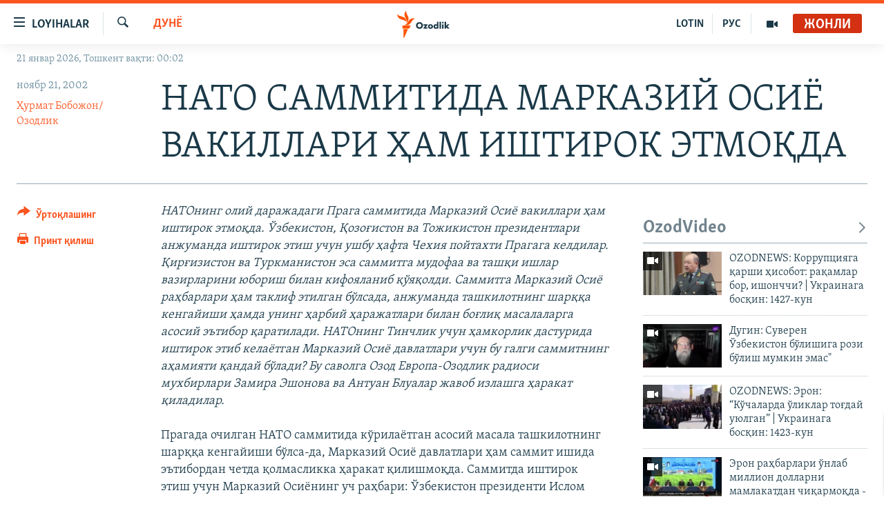

--- FILE ---
content_type: text/html; charset=utf-8
request_url: https://www.ozodlik.org/a/1297048.html
body_size: 16006
content:

<!DOCTYPE html>
<html lang="uz" dir="ltr" class="no-js">
<head>
<link href="/Content/responsive/RFE/uz-UZ-Cyrl/RFE-uz-UZ-Cyrl.css?&amp;av=0.0.0.0&amp;cb=370" rel="stylesheet"/>
<script src="https://tags.ozodlik.org/rferl-pangea/prod/utag.sync.js"></script> <script type='text/javascript' src='https://www.youtube.com/iframe_api' async></script>
<link rel="manifest" href="/manifest.json">
<script type="text/javascript">
//a general 'js' detection, must be on top level in <head>, due to CSS performance
document.documentElement.className = "js";
var cacheBuster = "370";
var appBaseUrl = "/";
var imgEnhancerBreakpoints = [0, 144, 256, 408, 650, 1023, 1597];
var isLoggingEnabled = false;
var isPreviewPage = false;
var isLivePreviewPage = false;
if (!isPreviewPage) {
window.RFE = window.RFE || {};
window.RFE.cacheEnabledByParam = window.location.href.indexOf('nocache=1') === -1;
const url = new URL(window.location.href);
const params = new URLSearchParams(url.search);
// Remove the 'nocache' parameter
params.delete('nocache');
// Update the URL without the 'nocache' parameter
url.search = params.toString();
window.history.replaceState(null, '', url.toString());
} else {
window.addEventListener('load', function() {
const links = window.document.links;
for (let i = 0; i < links.length; i++) {
links[i].href = '#';
links[i].target = '_self';
}
})
}
var pwaEnabled = false;
var swCacheDisabled;
</script>
<meta charset="utf-8" />
<title>НАТО САММИТИДА МАРКАЗИЙ ОСИЁ ВАКИЛЛАРИ ҲАМ ИШТИРОК ЭТМОҚДА</title>
<meta name="description" content="НАТОнинг олий даражадаги Прага саммитида Марказий Осиё вакиллари ҳам иштирок этмоқда. Ўзбекистон, Қозоғистон ва Тожикистон президентлари анжуманда иштирок этиш учун ушбу ҳафта Чехия пойтахти Прагага келдилар. Қирғизистон ва Туркманистон эса саммитга мудофаа ва ташқи ишлар вазирларини юбориш..." />
<meta name="keywords" content="Дунë" />
<meta name="viewport" content="width=device-width, initial-scale=1.0" />
<meta http-equiv="X-UA-Compatible" content="IE=edge" />
<meta name="robots" content="max-image-preview:large"><meta property="fb:pages" content="88521376958" /> <meta name="yandex-verification" content="bbef39b0b5e9b883" />
<link href="https://www.ozodlik.org/a/1297048.html" rel="canonical" />
<meta name="apple-mobile-web-app-title" content="Озодлик" />
<meta name="apple-mobile-web-app-status-bar-style" content="black" />
<meta name="apple-itunes-app" content="app-id=1390569678, app-argument=//1297048.ltr" />
<meta property="fb:admins" content="#" />
<meta content="НАТО САММИТИДА МАРКАЗИЙ ОСИЁ ВАКИЛЛАРИ ҲАМ ИШТИРОК ЭТМОҚДА" property="og:title" />
<meta content="НАТОнинг олий даражадаги Прага саммитида Марказий Осиё вакиллари ҳам иштирок этмоқда. Ўзбекистон, Қозоғистон ва Тожикистон президентлари анжуманда иштирок этиш учун ушбу ҳафта Чехия пойтахти Прагага келдилар. Қирғизистон ва Туркманистон эса саммитга мудофаа ва ташқи ишлар вазирларини юбориш..." property="og:description" />
<meta content="article" property="og:type" />
<meta content="https://www.ozodlik.org/a/1297048.html" property="og:url" />
<meta content="Озодлик радиоси" property="og:site_name" />
<meta content="https://www.facebook.com/ozodlikradiosi" property="article:publisher" />
<meta content="https://www.ozodlik.org/Content/responsive/RFE/uz-UZ-Cyrl/img/top_logo_news.png" property="og:image" />
<meta content="1200" property="og:image:width" />
<meta content="675" property="og:image:height" />
<meta content="Сайт логоси" property="og:image:alt" />
<meta content="568280086670706" property="fb:app_id" />
<meta content="Ҳурмат Бобожон/Озодлик" name="Author" />
<meta content="summary_large_image" name="twitter:card" />
<meta content="@ozodlik" name="twitter:site" />
<meta content="https://www.ozodlik.org/Content/responsive/RFE/uz-UZ-Cyrl/img/top_logo_news.png" name="twitter:image" />
<meta content="НАТО САММИТИДА МАРКАЗИЙ ОСИЁ ВАКИЛЛАРИ ҲАМ ИШТИРОК ЭТМОҚДА" name="twitter:title" />
<meta content="НАТОнинг олий даражадаги Прага саммитида Марказий Осиё вакиллари ҳам иштирок этмоқда. Ўзбекистон, Қозоғистон ва Тожикистон президентлари анжуманда иштирок этиш учун ушбу ҳафта Чехия пойтахти Прагага келдилар. Қирғизистон ва Туркманистон эса саммитга мудофаа ва ташқи ишлар вазирларини юбориш..." name="twitter:description" />
<link rel="amphtml" href="https://www.ozodlik.org/amp/1297048.html" />
<script type="application/ld+json">{"articleSection":"Дун\u0026#235;","isAccessibleForFree":true,"headline":"НАТО САММИТИДА МАРКАЗИЙ ОСИЁ ВАКИЛЛАРИ ҲАМ ИШТИРОК ЭТМОҚДА","inLanguage":"uz-UZ-Cyrl","keywords":"Дунë","author":{"@type":"Person","url":"https://www.ozodlik.org/author/ҳурмат-бобожон-озодлик/jrbpp","description":"тел: +420 2 2112 3387\r\n mobile:+420 605 562 270 (шошилинч хабарлар)\r\n twitter: khurmatb\r\n skype: khurmatskype\r\n facebook:Khurmat Babadjanov","image":{"@type":"ImageObject","url":"https://gdb.rferl.org/40066de7-2d16-4e07-be32-b1fd9283270a.jpg"},"name":"Ҳурмат Бобожон/Озодлик"},"datePublished":"2002-11-21 17:56:00Z","dateModified":"2008-10-08 12:07:54Z","publisher":{"logo":{"width":512,"height":220,"@type":"ImageObject","url":"https://www.ozodlik.org/Content/responsive/RFE/uz-UZ-Cyrl/img/logo.png"},"@type":"NewsMediaOrganization","url":"https://www.ozodlik.org","sameAs":["https://www.youtube.com/user/Ozodlikradiosi","https://t.me/ozodlikkanali","http://www.facebook.com/ozodlikradiosi","https://www.instagram.com/ozodlikradiosi/","","https://whatsapp.com/channel/0029VaRV39qB4hdN2ux7XN2E","https://twitter.com/ozodlik"],"name":"Озодлик радиоси","alternateName":"Ozodlik Radiosi"},"@context":"https://schema.org","@type":"NewsArticle","mainEntityOfPage":"https://www.ozodlik.org/a/1297048.html","url":"https://www.ozodlik.org/a/1297048.html","description":"НАТОнинг олий даражадаги Прага саммитида Марказий Осиё вакиллари ҳам иштирок этмоқда. Ўзбекистон, Қозоғистон ва Тожикистон президентлари анжуманда иштирок этиш учун ушбу ҳафта Чехия пойтахти Прагага келдилар. Қирғизистон ва Туркманистон эса саммитга мудофаа ва ташқи ишлар вазирларини юбориш...","image":{"width":1080,"height":608,"@type":"ImageObject","url":"https://gdb.rferl.org/00000000-0000-0000-0000-000000000000_w1080_h608.gif"},"name":"НАТО САММИТИДА МАРКАЗИЙ ОСИЁ ВАКИЛЛАРИ ҲАМ ИШТИРОК ЭТМОҚДА"}</script>
<script src="/Scripts/responsive/infographics.b?v=dVbZ-Cza7s4UoO3BqYSZdbxQZVF4BOLP5EfYDs4kqEo1&amp;av=0.0.0.0&amp;cb=370"></script>
<script src="/Scripts/responsive/loader.b?v=Q26XNwrL6vJYKjqFQRDnx01Lk2pi1mRsuLEaVKMsvpA1&amp;av=0.0.0.0&amp;cb=370"></script>
<link rel="icon" type="image/svg+xml" href="/Content/responsive/RFE/img/webApp/favicon.svg" />
<link rel="alternate icon" href="/Content/responsive/RFE/img/webApp/favicon.ico" />
<link rel="mask-icon" color="#ea6903" href="/Content/responsive/RFE/img/webApp/favicon_safari.svg" />
<link rel="apple-touch-icon" sizes="152x152" href="/Content/responsive/RFE/img/webApp/ico-152x152.png" />
<link rel="apple-touch-icon" sizes="144x144" href="/Content/responsive/RFE/img/webApp/ico-144x144.png" />
<link rel="apple-touch-icon" sizes="114x114" href="/Content/responsive/RFE/img/webApp/ico-114x114.png" />
<link rel="apple-touch-icon" sizes="72x72" href="/Content/responsive/RFE/img/webApp/ico-72x72.png" />
<link rel="apple-touch-icon-precomposed" href="/Content/responsive/RFE/img/webApp/ico-57x57.png" />
<link rel="icon" sizes="192x192" href="/Content/responsive/RFE/img/webApp/ico-192x192.png" />
<link rel="icon" sizes="128x128" href="/Content/responsive/RFE/img/webApp/ico-128x128.png" />
<meta name="msapplication-TileColor" content="#ffffff" />
<meta name="msapplication-TileImage" content="/Content/responsive/RFE/img/webApp/ico-144x144.png" />
<link rel="preload" href="/Content/responsive/fonts/Skolar-Lt_LatnCyrl_v2.4.woff" type="font/woff" as="font" crossorigin="anonymous" />
<link rel="alternate" type="application/rss+xml" title="RFE/RL - Top Stories [RSS]" href="/api/" />
<link rel="sitemap" type="application/rss+xml" href="/sitemap.xml" />
</head>
<body class=" nav-no-loaded cc_theme pg-article print-lay-article js-category-to-nav nojs-images date-time-enabled">
<script type="text/javascript" >
var analyticsData = {url:"https://www.ozodlik.org/a/1297048.html",property_id:"425",article_uid:"1297048",page_title:"НАТО САММИТИДА МАРКАЗИЙ ОСИЁ ВАКИЛЛАРИ ҲАМ ИШТИРОК ЭТМОҚДА",page_type:"article",content_type:"article",subcontent_type:"article",last_modified:"2008-10-08 12:07:54Z",pub_datetime:"2002-11-21 17:56:00Z",pub_year:"2002",pub_month:"11",pub_day:"21",pub_hour:"17",pub_weekday:"Thursday",section:"дунë",english_section:"uz-world",byline:"Ҳурмат Бобожон/Озодлик",categories:"uz-world",domain:"www.ozodlik.org",language:"Uzbek - Cyrillic",language_service:"RFERL Uzbek",platform:"web",copied:"no",copied_article:"",copied_title:"",runs_js:"Yes",cms_release:"8.44.0.0.370",enviro_type:"prod",slug:"",entity:"RFE",short_language_service:"UZB",platform_short:"W",page_name:"НАТО САММИТИДА МАРКАЗИЙ ОСИЁ ВАКИЛЛАРИ ҲАМ ИШТИРОК ЭТМОҚДА"};
</script>
<noscript><iframe src="https://www.googletagmanager.com/ns.html?id=GTM-WXZBPZ" height="0" width="0" style="display:none;visibility:hidden"></iframe></noscript><script type="text/javascript" data-cookiecategory="analytics">
var gtmEventObject = Object.assign({}, analyticsData, {event: 'page_meta_ready'});window.dataLayer = window.dataLayer || [];window.dataLayer.push(gtmEventObject);
if (top.location === self.location) { //if not inside of an IFrame
var renderGtm = "true";
if (renderGtm === "true") {
(function(w,d,s,l,i){w[l]=w[l]||[];w[l].push({'gtm.start':new Date().getTime(),event:'gtm.js'});var f=d.getElementsByTagName(s)[0],j=d.createElement(s),dl=l!='dataLayer'?'&l='+l:'';j.async=true;j.src='//www.googletagmanager.com/gtm.js?id='+i+dl;f.parentNode.insertBefore(j,f);})(window,document,'script','dataLayer','GTM-WXZBPZ');
}
}
</script>
<!--Analytics tag js version start-->
<script type="text/javascript" data-cookiecategory="analytics">
var utag_data = Object.assign({}, analyticsData, {});
if(typeof(TealiumTagFrom)==='function' && typeof(TealiumTagSearchKeyword)==='function') {
var utag_from=TealiumTagFrom();var utag_searchKeyword=TealiumTagSearchKeyword();
if(utag_searchKeyword!=null && utag_searchKeyword!=='' && utag_data["search_keyword"]==null) utag_data["search_keyword"]=utag_searchKeyword;if(utag_from!=null && utag_from!=='') utag_data["from"]=TealiumTagFrom();}
if(window.top!== window.self&&utag_data.page_type==="snippet"){utag_data.page_type = 'iframe';}
try{if(window.top!==window.self&&window.self.location.hostname===window.top.location.hostname){utag_data.platform = 'self-embed';utag_data.platform_short = 'se';}}catch(e){if(window.top!==window.self&&window.self.location.search.includes("platformType=self-embed")){utag_data.platform = 'cross-promo';utag_data.platform_short = 'cp';}}
(function(a,b,c,d){ a="https://tags.ozodlik.org/rferl-pangea/prod/utag.js"; b=document;c="script";d=b.createElement(c);d.src=a;d.type="text/java"+c;d.async=true; a=b.getElementsByTagName(c)[0];a.parentNode.insertBefore(d,a); })();
</script>
<!--Analytics tag js version end-->
<!-- Analytics tag management NoScript -->
<noscript>
<img style="position: absolute; border: none;" src="https://ssc.ozodlik.org/b/ss/bbgprod,bbgentityrferl/1/G.4--NS/1878437483?pageName=rfe%3auzb%3aw%3aarticle%3a%d0%9d%d0%90%d0%a2%d0%9e%20%d0%a1%d0%90%d0%9c%d0%9c%d0%98%d0%a2%d0%98%d0%94%d0%90%20%d0%9c%d0%90%d0%a0%d0%9a%d0%90%d0%97%d0%98%d0%99%20%d0%9e%d0%a1%d0%98%d0%81%20%d0%92%d0%90%d0%9a%d0%98%d0%9b%d0%9b%d0%90%d0%a0%d0%98%20%d2%b2%d0%90%d0%9c%20%d0%98%d0%a8%d0%a2%d0%98%d0%a0%d0%9e%d0%9a%20%d0%ad%d0%a2%d0%9c%d0%9e%d2%9a%d0%94%d0%90&amp;c6=%d0%9d%d0%90%d0%a2%d0%9e%20%d0%a1%d0%90%d0%9c%d0%9c%d0%98%d0%a2%d0%98%d0%94%d0%90%20%d0%9c%d0%90%d0%a0%d0%9a%d0%90%d0%97%d0%98%d0%99%20%d0%9e%d0%a1%d0%98%d0%81%20%d0%92%d0%90%d0%9a%d0%98%d0%9b%d0%9b%d0%90%d0%a0%d0%98%20%d2%b2%d0%90%d0%9c%20%d0%98%d0%a8%d0%a2%d0%98%d0%a0%d0%9e%d0%9a%20%d0%ad%d0%a2%d0%9c%d0%9e%d2%9a%d0%94%d0%90&amp;v36=8.44.0.0.370&amp;v6=D=c6&amp;g=https%3a%2f%2fwww.ozodlik.org%2fa%2f1297048.html&amp;c1=D=g&amp;v1=D=g&amp;events=event1,event52&amp;c16=rferl%20uzbek&amp;v16=D=c16&amp;c5=uz-world&amp;v5=D=c5&amp;ch=%d0%94%d1%83%d0%bd%c3%ab&amp;c15=uzbek%20-%20cyrillic&amp;v15=D=c15&amp;c4=article&amp;v4=D=c4&amp;c14=1297048&amp;v14=D=c14&amp;v20=no&amp;c17=web&amp;v17=D=c17&amp;mcorgid=518abc7455e462b97f000101%40adobeorg&amp;server=www.ozodlik.org&amp;pageType=D=c4&amp;ns=bbg&amp;v29=D=server&amp;v25=rfe&amp;v30=425&amp;v105=D=User-Agent " alt="analytics" width="1" height="1" /></noscript>
<!-- End of Analytics tag management NoScript -->
<!--*** Accessibility links - For ScreenReaders only ***-->
<section>
<div class="sr-only">
<h2>Линклар</h2>
<ul>
<li><a href="#content" data-disable-smooth-scroll="1">Бош мавзуларга ўтинг</a></li>
<li><a href="#navigation" data-disable-smooth-scroll="1">Асосий навигацияга ўтинг</a></li>
<li><a href="#txtHeaderSearch" data-disable-smooth-scroll="1">Қидиришга ўтинг</a></li>
</ul>
</div>
</section>
<div dir="ltr">
<div id="page">
<aside>
<div class="c-lightbox overlay-modal">
<div class="c-lightbox__intro">
<h2 class="c-lightbox__intro-title"></h2>
<button class="btn btn--rounded c-lightbox__btn c-lightbox__intro-next" title="Кейингиси">
<span class="ico ico--rounded ico-chevron-forward"></span>
<span class="sr-only">Кейингиси</span>
</button>
</div>
<div class="c-lightbox__nav">
<button class="btn btn--rounded c-lightbox__btn c-lightbox__btn--close" title="Ёпиш">
<span class="ico ico--rounded ico-close"></span>
<span class="sr-only">Ёпиш</span>
</button>
<button class="btn btn--rounded c-lightbox__btn c-lightbox__btn--prev" title="Олдингиси">
<span class="ico ico--rounded ico-chevron-backward"></span>
<span class="sr-only">Олдингиси</span>
</button>
<button class="btn btn--rounded c-lightbox__btn c-lightbox__btn--next" title="Кейингиси">
<span class="ico ico--rounded ico-chevron-forward"></span>
<span class="sr-only">Кейингиси</span>
</button>
</div>
<div class="c-lightbox__content-wrap">
<figure class="c-lightbox__content">
<span class="c-spinner c-spinner--lightbox">
<img src="/Content/responsive/img/player-spinner.png"
alt="Илтимос кутинг"
title="Илтимос кутинг" />
</span>
<div class="c-lightbox__img">
<div class="thumb">
<img src="" alt="" />
</div>
</div>
<figcaption>
<div class="c-lightbox__info c-lightbox__info--foot">
<span class="c-lightbox__counter"></span>
<span class="caption c-lightbox__caption"></span>
</div>
</figcaption>
</figure>
</div>
<div class="hidden">
<div class="content-advisory__box content-advisory__box--lightbox">
<span class="content-advisory__box-text">Сурат баъзи кишиларнинг таъбини хира қилиши мумкин.</span>
<button class="btn btn--transparent content-advisory__box-btn m-t-md" value="text" type="button">
<span class="btn__text">
Кўрсатиш учун тугмани босинг
</span>
</button>
</div>
</div>
</div>
<div class="print-dialogue">
<div class="container">
<h3 class="print-dialogue__title section-head">Чоп қилиш вариантлари</h3>
<div class="print-dialogue__opts">
<ul class="print-dialogue__opt-group">
<li class="form__group form__group--checkbox">
<input class="form__check " id="checkboxImages" name="checkboxImages" type="checkbox" checked="checked" />
<label for="checkboxImages" class="form__label m-t-md">Суратлар</label>
</li>
<li class="form__group form__group--checkbox">
<input class="form__check " id="checkboxMultimedia" name="checkboxMultimedia" type="checkbox" checked="checked" />
<label for="checkboxMultimedia" class="form__label m-t-md">Видео</label>
</li>
</ul>
<ul class="print-dialogue__opt-group">
<li class="form__group form__group--checkbox">
<input class="form__check " id="checkboxEmbedded" name="checkboxEmbedded" type="checkbox" checked="checked" />
<label for="checkboxEmbedded" class="form__label m-t-md">Қўшимча материаллар</label>
</li>
<li class="hidden">
<input class="form__check " id="checkboxComments" name="checkboxComments" type="checkbox" />
<label for="checkboxComments" class="form__label m-t-md">Шарҳлар</label>
</li>
</ul>
</div>
<div class="print-dialogue__buttons">
<button class="btn btn--secondary close-button" type="button" title="Бекор қилиш">
<span class="btn__text ">Бекор қилиш</span>
</button>
<button class="btn btn-cust-print m-l-sm" type="button" title="Принт қилиш">
<span class="btn__text ">Принт қилиш</span>
</button>
</div>
</div>
</div>
<div class="ctc-message pos-fix">
<div class="ctc-message__inner">Link has been copied to clipboard</div>
</div>
</aside>
<div class="hdr-20 hdr-20--big">
<div class="hdr-20__inner">
<div class="hdr-20__max pos-rel">
<div class="hdr-20__side hdr-20__side--primary d-flex">
<label data-for="main-menu-ctrl" data-switcher-trigger="true" data-switch-target="main-menu-ctrl" class="burger hdr-trigger pos-rel trans-trigger" data-trans-evt="click" data-trans-id="menu">
<span class="ico ico-close hdr-trigger__ico hdr-trigger__ico--close burger__ico burger__ico--close"></span>
<span class="ico ico-menu hdr-trigger__ico hdr-trigger__ico--open burger__ico burger__ico--open"></span>
<span class="burger__label">Loyihalar</span>
</label>
<div class="menu-pnl pos-fix trans-target" data-switch-target="main-menu-ctrl" data-trans-id="menu">
<div class="menu-pnl__inner">
<nav class="main-nav menu-pnl__item menu-pnl__item--first">
<ul class="main-nav__list accordeon" data-analytics-tales="false" data-promo-name="link" data-location-name="nav,secnav">
<li class="main-nav__item">
<a class="main-nav__item-name main-nav__item-name--link" href="/z/22442" title="Ozodlik surishtiruvlari" data-item-name="ozodlik-exslusive" >Ozodlik surishtiruvlari</a>
</li>
<li class="main-nav__item">
<a class="main-nav__item-name main-nav__item-name--link" href="/multimedia" title="OzodVideo" data-item-name="multimedia-resp" >OzodVideo</a>
</li>
<li class="main-nav__item">
<a class="main-nav__item-name main-nav__item-name--link" href="/ozodnazar" title="OzodNazar" data-item-name="free-viewpoint" >OzodNazar</a>
</li>
<li class="main-nav__item">
<a class="main-nav__item-name main-nav__item-name--link" href="/ozodpodcast" title="OZODPODCAST" data-item-name="audio-page" >OZODPODCAST</a>
</li>
<li class="main-nav__item">
<a class="main-nav__item-name main-nav__item-name--link" href="/ozodlik-arxivi" title="Ozodlik arxivi" data-item-name="Ozodlik, RFE/RL Uzbek service, achieve. " >Ozodlik arxivi</a>
</li>
<li class="main-nav__item">
<a class="main-nav__item-name main-nav__item-name--link" href="/lotin-alifbosidagi-sahifa" title="Lotin" data-item-name="lotin" >Lotin</a>
</li>
</ul>
</nav>
<div class="menu-pnl__item">
<a href="https://rus.ozodlik.org" class="menu-pnl__item-link" alt="На русском">На русском</a>
</div>
<div class="menu-pnl__item menu-pnl__item--social">
<h5 class="menu-pnl__sub-head">Ижтимоий тармоқлар</h5>
<a href="https://www.youtube.com/user/Ozodlikradiosi" title="Бизни Youtube-да кузатинг" data-analytics-text="follow_on_youtube" class="btn btn--rounded btn--social-inverted menu-pnl__btn js-social-btn btn-youtube" target="_blank" rel="noopener">
<span class="ico ico-youtube ico--rounded"></span>
</a>
<a href="https://t.me/ozodlikkanali" title="Бизни Telegram-да кузатинг" data-analytics-text="follow_on_telegram" class="btn btn--rounded btn--social-inverted menu-pnl__btn js-social-btn btn-telegram" target="_blank" rel="noopener">
<span class="ico ico-telegram ico--rounded"></span>
</a>
<a href="http://www.facebook.com/ozodlikradiosi" title="Бизни Facebook-да кузатинг" data-analytics-text="follow_on_facebook" class="btn btn--rounded btn--social-inverted menu-pnl__btn js-social-btn btn-facebook" target="_blank" rel="noopener">
<span class="ico ico-facebook-alt ico--rounded"></span>
</a>
<a href="https://www.instagram.com/ozodlikradiosi/" title="Бизни Instagram-да кузатинг" data-analytics-text="follow_on_instagram" class="btn btn--rounded btn--social-inverted menu-pnl__btn js-social-btn btn-instagram" target="_blank" rel="noopener">
<span class="ico ico-instagram ico--rounded"></span>
</a>
<a href="" title="WhatsApp-да кузатинг" data-analytics-text="follow_on_whatsapp" class="btn btn--rounded btn--social-inverted menu-pnl__btn js-social-btn btn-whatsapp visible-xs-inline-block visible-sm-inline-block" target="_blank" rel="noopener">
<span class="ico ico-whatsapp ico--rounded"></span>
</a>
<a href="https://whatsapp.com/channel/0029VaRV39qB4hdN2ux7XN2E" title="WhatsApp-да кузатинг" data-analytics-text="follow_on_whatsapp_desktop" class="btn btn--rounded btn--social-inverted menu-pnl__btn js-social-btn btn-whatsapp visible-md-inline-block visible-lg-inline-block" target="_blank" rel="noopener">
<span class="ico ico-whatsapp ico--rounded"></span>
</a>
<a href="https://twitter.com/ozodlik" title="Бизни Twitter-да кузатинг" data-analytics-text="follow_on_twitter" class="btn btn--rounded btn--social-inverted menu-pnl__btn js-social-btn btn-twitter" target="_blank" rel="noopener">
<span class="ico ico-twitter ico--rounded"></span>
</a>
<a href="https://news.google.com/publications/CAAqBwgKMNf99wEww8cW?hl=en-US&amp;gl=US&amp;ceid=US%3Aen" title="Бизни Google News-да кузатинг" data-analytics-text="follow_on_google_news" class="btn btn--rounded btn--social-inverted menu-pnl__btn js-social-btn btn-g-news" target="_blank" rel="noopener">
<span class="ico ico-google-news ico--rounded"></span>
</a>
</div>
<div class="menu-pnl__item">
<a href="/navigation/allsites" class="menu-pnl__item-link">
<span class="ico ico-languages "></span>
Озодлик бошқа тилларда
</a>
</div>
</div>
</div>
<label data-for="top-search-ctrl" data-switcher-trigger="true" data-switch-target="top-search-ctrl" class="top-srch-trigger hdr-trigger">
<span class="ico ico-close hdr-trigger__ico hdr-trigger__ico--close top-srch-trigger__ico top-srch-trigger__ico--close"></span>
<span class="ico ico-search hdr-trigger__ico hdr-trigger__ico--open top-srch-trigger__ico top-srch-trigger__ico--open"></span>
</label>
<div class="srch-top srch-top--in-header" data-switch-target="top-search-ctrl">
<div class="container">
<form action="/s" class="srch-top__form srch-top__form--in-header" id="form-topSearchHeader" method="get" role="search"><label for="txtHeaderSearch" class="sr-only">Излаш</label>
<input type="text" id="txtHeaderSearch" name="k" placeholder="изланаётган матн..." accesskey="s" value="" class="srch-top__input analyticstag-event" onkeydown="if (event.keyCode === 13) { FireAnalyticsTagEventOnSearch('search', $dom.get('#txtHeaderSearch')[0].value) }" />
<button title="Излаш" type="submit" class="btn btn--top-srch analyticstag-event" onclick="FireAnalyticsTagEventOnSearch('search', $dom.get('#txtHeaderSearch')[0].value) ">
<span class="ico ico-search"></span>
</button></form>
</div>
</div>
<a href="/" class="main-logo-link">
<img src="/Content/responsive/RFE/uz-UZ-Cyrl/img/logo-compact.svg" class="main-logo main-logo--comp" alt="Сайт логоси">
<img src="/Content/responsive/RFE/uz-UZ-Cyrl/img/logo.svg" class="main-logo main-logo--big" alt="Сайт логоси">
</a>
</div>
<div class="hdr-20__side hdr-20__side--secondary d-flex">
<a href="/p/5673.html" title="Мультимедиа" class="hdr-20__secondary-item" data-item-name="video">
<span class="ico ico-video hdr-20__secondary-icon"></span>
</a>
<a href="https://rus.ozodlik.org" title="РУС" class="hdr-20__secondary-item hdr-20__secondary-item--lang" data-item-name="satellite">
РУС
</a>
<a href="https://www.ozodlik.org/p/5057.html" title="LOTIN" class="hdr-20__secondary-item hdr-20__secondary-item--lang" data-item-name="satellite">
LOTIN
</a>
<a href="/s" title="Излаш" class="hdr-20__secondary-item hdr-20__secondary-item--search" data-item-name="search">
<span class="ico ico-search hdr-20__secondary-icon hdr-20__secondary-icon--search"></span>
</a>
<div class="hdr-20__secondary-item live-b-drop">
<div class="live-b-drop__off">
<a href="/live/audio/87" class="live-b-drop__link" title="Жонли" data-item-name="live">
<span class="badge badge--live-btn badge--live">
Жонли
</span>
</a>
</div>
<div class="live-b-drop__on hidden">
<label data-for="live-ctrl" data-switcher-trigger="true" data-switch-target="live-ctrl" class="live-b-drop__label pos-rel">
<span class="badge badge--live badge--live-btn">
Жонли
</span>
<span class="ico ico-close live-b-drop__label-ico live-b-drop__label-ico--close"></span>
</label>
<div class="live-b-drop__panel" id="targetLivePanelDiv" data-switch-target="live-ctrl"></div>
</div>
</div>
<div class="srch-bottom">
<form action="/s" class="srch-bottom__form d-flex" id="form-bottomSearch" method="get" role="search"><label for="txtSearch" class="sr-only">Излаш</label>
<input type="search" id="txtSearch" name="k" placeholder="изланаётган матн..." accesskey="s" value="" class="srch-bottom__input analyticstag-event" onkeydown="if (event.keyCode === 13) { FireAnalyticsTagEventOnSearch('search', $dom.get('#txtSearch')[0].value) }" />
<button title="Излаш" type="submit" class="btn btn--bottom-srch analyticstag-event" onclick="FireAnalyticsTagEventOnSearch('search', $dom.get('#txtSearch')[0].value) ">
<span class="ico ico-search"></span>
</button></form>
</div>
</div>
<img src="/Content/responsive/RFE/uz-UZ-Cyrl/img/logo-print.gif" class="logo-print" alt="Сайт логоси">
<img src="/Content/responsive/RFE/uz-UZ-Cyrl/img/logo-print_color.png" class="logo-print logo-print--color" alt="Сайт логоси">
</div>
</div>
</div>
<script>
if (document.body.className.indexOf('pg-home') > -1) {
var nav2In = document.querySelector('.hdr-20__inner');
var nav2Sec = document.querySelector('.hdr-20__side--secondary');
var secStyle = window.getComputedStyle(nav2Sec);
if (nav2In && window.pageYOffset < 150 && secStyle['position'] !== 'fixed') {
nav2In.classList.add('hdr-20__inner--big')
}
}
</script>
<div class="c-hlights c-hlights--breaking c-hlights--no-item" data-hlight-display="mobile,desktop">
<div class="c-hlights__wrap container p-0">
<div class="c-hlights__nav">
<a role="button" href="#" title="Олдингиси">
<span class="ico ico-chevron-backward m-0"></span>
<span class="sr-only">Олдингиси</span>
</a>
<a role="button" href="#" title="Кейингиси">
<span class="ico ico-chevron-forward m-0"></span>
<span class="sr-only">Кейингиси</span>
</a>
</div>
<span class="c-hlights__label">
<span class="">Шошилинч хабар</span>
<span class="switcher-trigger">
<label data-for="more-less-1" data-switcher-trigger="true" class="switcher-trigger__label switcher-trigger__label--more p-b-0" title="Бошқа мақолалар">
<span class="ico ico-chevron-down"></span>
</label>
<label data-for="more-less-1" data-switcher-trigger="true" class="switcher-trigger__label switcher-trigger__label--less p-b-0" title="Камроқ кўрсатиш">
<span class="ico ico-chevron-up"></span>
</label>
</span>
</span>
<ul class="c-hlights__items switcher-target" data-switch-target="more-less-1">
</ul>
</div>
</div> <div class="date-time-area ">
<div class="container">
<span class="date-time">
21 январ 2026, Тошкент вақти: 00:02
</span>
</div>
</div>
<div id="content">
<main class="container">
<div class="hdr-container">
<div class="row">
<div class="col-category col-xs-12 col-md-2 pull-left"> <div class="category js-category">
<a class="" href="/z/423">Дун&#235;</a> </div>
</div><div class="col-title col-xs-12 col-md-10 pull-right"> <h1 class="title pg-title">
НАТО САММИТИДА МАРКАЗИЙ ОСИЁ ВАКИЛЛАРИ ҲАМ ИШТИРОК ЭТМОҚДА
</h1>
</div><div class="col-publishing-details col-xs-12 col-sm-12 col-md-2 pull-left"> <div class="publishing-details ">
<div class="published">
<span class="date" >
<time pubdate="pubdate" datetime="2002-11-21T22:56:00+05:00">
ноябр 21, 2002
</time>
</span>
</div>
<div class="links">
<ul class="links__list links__list--column">
<li class="links__item">
<a class="links__item-link" href="/author/ҳурмат-бобожон-озодлик/jrbpp" title="Ҳурмат Бобожон/Озодлик">Ҳурмат Бобожон/Озодлик</a>
</li>
</ul>
</div>
</div>
</div><div class="col-lg-12 separator"> <div class="separator">
<hr class="title-line" />
</div>
</div>
</div>
</div>
<div class="body-container">
<div class="row">
<div class="col-xs-12 col-md-2 pull-left article-share">
<div class="share--box">
<div class="sticky-share-container" style="display:none">
<div class="container">
<a href="https://www.ozodlik.org" id="logo-sticky-share">&nbsp;</a>
<div class="pg-title pg-title--sticky-share">
НАТО САММИТИДА МАРКАЗИЙ ОСИЁ ВАКИЛЛАРИ ҲАМ ИШТИРОК ЭТМОҚДА
</div>
<div class="sticked-nav-actions">
<!--This part is for sticky navigation display-->
<p class="buttons link-content-sharing p-0 ">
<button class="btn btn--link btn-content-sharing p-t-0 " id="btnContentSharing" value="text" role="Button" type="" title="бошқа тармоқларда ўртоқлашинг">
<span class="ico ico-share ico--l"></span>
<span class="btn__text ">
Ўртоқлашинг
</span>
</button>
</p>
<aside class="content-sharing js-content-sharing js-content-sharing--apply-sticky content-sharing--sticky"
role="complementary"
data-share-url="https://www.ozodlik.org/a/1297048.html" data-share-title="НАТО САММИТИДА МАРКАЗИЙ ОСИЁ ВАКИЛЛАРИ ҲАМ ИШТИРОК ЭТМОҚДА" data-share-text="">
<div class="content-sharing__popover">
<h6 class="content-sharing__title">Ўртоқлашинг</h6>
<button href="#close" id="btnCloseSharing" class="btn btn--text-like content-sharing__close-btn">
<span class="ico ico-close ico--l"></span>
</button>
<ul class="content-sharing__list">
<li class="content-sharing__item">
<div class="ctc ">
<input type="text" class="ctc__input" readonly="readonly">
<a href="" js-href="https://www.ozodlik.org/a/1297048.html" class="content-sharing__link ctc__button">
<span class="ico ico-copy-link ico--rounded ico--s"></span>
<span class="content-sharing__link-text">линк</span>
</a>
</div>
</li>
<li class="content-sharing__item">
<a href="https://facebook.com/sharer.php?u=https%3a%2f%2fwww.ozodlik.org%2fa%2f1297048.html"
data-analytics-text="share_on_facebook"
title="Facebook" target="_blank"
class="content-sharing__link js-social-btn">
<span class="ico ico-facebook ico--rounded ico--s"></span>
<span class="content-sharing__link-text">Facebook</span>
</a>
</li>
<li class="content-sharing__item">
<a href="https://telegram.me/share/url?url=https%3a%2f%2fwww.ozodlik.org%2fa%2f1297048.html"
data-analytics-text="share_on_telegram"
title="Telegram" target="_blank"
class="content-sharing__link js-social-btn">
<span class="ico ico-telegram ico--rounded ico--s"></span>
<span class="content-sharing__link-text">Telegram</span>
</a>
</li>
<li class="content-sharing__item">
<a href="https://twitter.com/share?url=https%3a%2f%2fwww.ozodlik.org%2fa%2f1297048.html&amp;text=%d0%9d%d0%90%d0%a2%d0%9e+%d0%a1%d0%90%d0%9c%d0%9c%d0%98%d0%a2%d0%98%d0%94%d0%90+%d0%9c%d0%90%d0%a0%d0%9a%d0%90%d0%97%d0%98%d0%99+%d0%9e%d0%a1%d0%98%d0%81+%d0%92%d0%90%d0%9a%d0%98%d0%9b%d0%9b%d0%90%d0%a0%d0%98+%d2%b2%d0%90%d0%9c+%d0%98%d0%a8%d0%a2%d0%98%d0%a0%d0%9e%d0%9a+%d0%ad%d0%a2%d0%9c%d0%9e%d2%9a%d0%94%d0%90"
data-analytics-text="share_on_twitter"
title="X (Twitter)" target="_blank"
class="content-sharing__link js-social-btn">
<span class="ico ico-twitter ico--rounded ico--s"></span>
<span class="content-sharing__link-text">X (Twitter)</span>
</a>
</li>
<li class="content-sharing__item">
<a href="mailto:?body=https%3a%2f%2fwww.ozodlik.org%2fa%2f1297048.html&amp;subject=НАТО САММИТИДА МАРКАЗИЙ ОСИЁ ВАКИЛЛАРИ ҲАМ ИШТИРОК ЭТМОҚДА"
title="Email"
class="content-sharing__link ">
<span class="ico ico-email ico--rounded ico--s"></span>
<span class="content-sharing__link-text">Email</span>
</a>
</li>
</ul>
</div>
</aside>
</div>
</div>
</div>
<div class="links">
<p class="buttons link-content-sharing p-0 ">
<button class="btn btn--link btn-content-sharing p-t-0 " id="btnContentSharing" value="text" role="Button" type="" title="бошқа тармоқларда ўртоқлашинг">
<span class="ico ico-share ico--l"></span>
<span class="btn__text ">
Ўртоқлашинг
</span>
</button>
</p>
<aside class="content-sharing js-content-sharing " role="complementary"
data-share-url="https://www.ozodlik.org/a/1297048.html" data-share-title="НАТО САММИТИДА МАРКАЗИЙ ОСИЁ ВАКИЛЛАРИ ҲАМ ИШТИРОК ЭТМОҚДА" data-share-text="">
<div class="content-sharing__popover">
<h6 class="content-sharing__title">Ўртоқлашинг</h6>
<button href="#close" id="btnCloseSharing" class="btn btn--text-like content-sharing__close-btn">
<span class="ico ico-close ico--l"></span>
</button>
<ul class="content-sharing__list">
<li class="content-sharing__item">
<div class="ctc ">
<input type="text" class="ctc__input" readonly="readonly">
<a href="" js-href="https://www.ozodlik.org/a/1297048.html" class="content-sharing__link ctc__button">
<span class="ico ico-copy-link ico--rounded ico--l"></span>
<span class="content-sharing__link-text">линк</span>
</a>
</div>
</li>
<li class="content-sharing__item">
<a href="https://facebook.com/sharer.php?u=https%3a%2f%2fwww.ozodlik.org%2fa%2f1297048.html"
data-analytics-text="share_on_facebook"
title="Facebook" target="_blank"
class="content-sharing__link js-social-btn">
<span class="ico ico-facebook ico--rounded ico--l"></span>
<span class="content-sharing__link-text">Facebook</span>
</a>
</li>
<li class="content-sharing__item">
<a href="https://telegram.me/share/url?url=https%3a%2f%2fwww.ozodlik.org%2fa%2f1297048.html"
data-analytics-text="share_on_telegram"
title="Telegram" target="_blank"
class="content-sharing__link js-social-btn">
<span class="ico ico-telegram ico--rounded ico--l"></span>
<span class="content-sharing__link-text">Telegram</span>
</a>
</li>
<li class="content-sharing__item">
<a href="https://twitter.com/share?url=https%3a%2f%2fwww.ozodlik.org%2fa%2f1297048.html&amp;text=%d0%9d%d0%90%d0%a2%d0%9e+%d0%a1%d0%90%d0%9c%d0%9c%d0%98%d0%a2%d0%98%d0%94%d0%90+%d0%9c%d0%90%d0%a0%d0%9a%d0%90%d0%97%d0%98%d0%99+%d0%9e%d0%a1%d0%98%d0%81+%d0%92%d0%90%d0%9a%d0%98%d0%9b%d0%9b%d0%90%d0%a0%d0%98+%d2%b2%d0%90%d0%9c+%d0%98%d0%a8%d0%a2%d0%98%d0%a0%d0%9e%d0%9a+%d0%ad%d0%a2%d0%9c%d0%9e%d2%9a%d0%94%d0%90"
data-analytics-text="share_on_twitter"
title="X (Twitter)" target="_blank"
class="content-sharing__link js-social-btn">
<span class="ico ico-twitter ico--rounded ico--l"></span>
<span class="content-sharing__link-text">X (Twitter)</span>
</a>
</li>
<li class="content-sharing__item">
<a href="mailto:?body=https%3a%2f%2fwww.ozodlik.org%2fa%2f1297048.html&amp;subject=НАТО САММИТИДА МАРКАЗИЙ ОСИЁ ВАКИЛЛАРИ ҲАМ ИШТИРОК ЭТМОҚДА"
title="Email"
class="content-sharing__link ">
<span class="ico ico-email ico--rounded ico--l"></span>
<span class="content-sharing__link-text">Email</span>
</a>
</li>
</ul>
</div>
</aside>
<p class="link-print visible-md visible-lg buttons p-0">
<button class="btn btn--link btn-print p-t-0" onclick="if (typeof FireAnalyticsTagEvent === 'function') {FireAnalyticsTagEvent({ on_page_event: 'print_story' });}return false" title="(CTRL+P)">
<span class="ico ico-print"></span>
<span class="btn__text">Принт қилиш</span>
</button>
</p>
</div>
</div>
</div>
<div class="col-xs-12 col-sm-12 col-md-10 col-lg-10 pull-right">
<div class="row">
<div class="col-xs-12 col-sm-12 col-md-8 col-lg-8 pull-left bottom-offset content-offset">
<div id="article-content" class="content-floated-wrap fb-quotable">
<div class="wsw">
<em>НАТОнинг олий даражадаги Прага саммитида Марказий Осиё вакиллари ҳам иштирок этмоқда. Ўзбекистон, Қозоғистон ва Тожикистон президентлари анжуманда иштирок этиш учун ушбу ҳафта Чехия пойтахти Прагага келдилар. Қирғизистон ва Туркманистон эса саммитга мудофаа ва ташқи ишлар вазирларини юбориш билан кифояланиб қўяқолди. Саммитга Марказий Осиё раҳбарлари ҳам таклиф этилган бўлсада, анжуманда ташкилотнинг шарққа кенгайиши ҳамда унинг ҳарбий ҳаражатлари билан боғлиқ масалаларга асосий эътибор қаратилади. НАТОнинг Тинчлик учун ҳамкорлик дастурида иштирок этиб келаётган Марказий Осиё давлатлари учун бу галги саммитнинг аҳамияти қандай бўлади? Бу саволга Озод Европа-Озодлик радиоси мухбирлари Замира Эшонова ва Антуан Блуалар жавоб излашга ҳаракат қиладилар.</em><br /><br />Прагада очилган НАТО саммитида кўрилаётган асосий масала ташкилотнинг шарққа кенгайиши бўлса-да, Марказий Осиё давлатлари ҳам саммит ишида эътибордан четда қолмасликка ҳаракат қилишмоқда. Саммитда иштирок этиш учун Марказий Осиёнинг уч раҳбари: Ўзбекистон президенти Ислом Каримов, Қозоғистон президенти Нурсултон Назарбоев ва Тожикистон президенти Имомали Раҳмонволар етиб келишди. Туркманистон ва Қирғизистон Прагага мудофаа ва ташқи ишлар вазирларини жўнатди. <br /><br />Ташкилот матбуот вакили Ив Брудор Марказий Осиё давлатларининг НАТО саммитида иштирок этаётгани анжуманнинг минтақа давлатлари учун ҳам муҳимлигидан далолат беришини қайд этди. &quot;Марказий Осиё давлатлари учун бу сафарги саммит алоҳида аҳамият касб этади. Улар НАТОга аъзо давлатлар раҳбарлари билан минтақа хавфсизлигига оид масалаларни мухокама этишлари, ўзларини ўйлантираётган муаммолар юзасидан фикр алмашишлари мумкин. Қолаверса, НАТО саммити Марказий Осиё раҳбарларига ҳарбий ёрдам нуқтаи назаридан улар Шимолий атлантика ташкилотидан нима кутаётганликларини очиқ-ойдин айтиш фурсатини ҳам беряпти. Шу боисдан Прага саммити улар учун аҳамиятли бўлади, -деди НАТО матбуот вакили.<br /><br />Маълумки, Марказий Осиёнинг аксарият давлатлари НАТОнинг тинчлик учун ҳамкорлик дасутрида иштирок этади. Дастур доирасида муштарак ҳарбий машқлар ўтказиб борилади, минтақа давлатларига техникавий ёрдам берилади. <br /><br />Тожикистон ҳам НАТОнинг Тинчлик учун ҳамкорлик дастурида 1992 йилдан буён иштирок этиб келмоқда. Тожикистоннинг НАТОдаги элчиси Шариф Раҳимов Озодлик радиоси мухбири билан суҳбатда унинг давлати НАТО билан алоқаларни янада кенгайтириш ниятида эканини айтади:<br />&quot;Бу ҳамкорлик дейди, - дейди тожик элчиси, - тинчлик йўлида қилинмоқда. Дастур террорчиликка қарши биргаликда курашиш, ҳарбий режаларни мувофиқлаштириш, фавқулодда вазиятларда биргаликда ҳаракат олиб боришни ҳам кўзда тутади. Масалан, Тожикистонда деярли ҳар йили табиий офатлар, кучли сел-ёғинлар ёки бўлмаса зилзила рўй бериб туради. Ўз навбатида 1992-97 йиллардаги фуқаролар уруши оқибатларини бартараф этиш, мамлакатни миналардан тозалаш ишлари ҳам ҳамкорлик доирасига киради&quot;, - дейди Раҳимов. <br /><br />Прагада ўтаётган саммитда Марказий Осиё давлатларининг роли ҳозирча номаълум. Лондонда чиқадига &quot;Жэйнс Сентинел&quot; журнали таҳлилчиси Алекс Ватанкага, кўра саммитда асосан АҚШ ва Европа давлатлари ўртасидаги ҳарбий ҳамкорлик масалалари ва уларнинг молиявий жиҳатлари мухокама этилмоқда. &quot;Вашингтон ва НАТОга аъзо Европа давлатлари ўртасида мудофаа ишлари билан боғлиқ ҳаражатлар ҳамда Европанинг Вашингтонга кўмаги қандай бўлиши мухокама этилмоқда. Аммо менимча, бу галги саммитда НАТО-Марказий Осиё муносабатлари масаласи кўтарилмаса керак&quot;, -дейди Ватанка.<br /><br />Марказий Осиё-НАТО ҳамкорлигига келадиган бўлсак, 2001 йил 11 сентябр террор ҳужумлари ва шундан сўнг бошланиб кетган Афғонистон урушидан сўнг бу ҳамкорлик анча кучайди. Ҳозирда АҚШ ҳамда НАТОга аъзо бошқа давлатлар қўшинлари Туркманистондан бошқа Марказий Осиёнинг 3 давлатига жойлаштирилган. <br /><br />АҚШ етакчилигида бошланган терроризмга қарши кураш натижасида Вашингтон Марказий Осиё давлатларидаги инсон ҳуқуқлари бузулишларига камроқ эътибор бера бошлагани кўплаб инсон ҳуқуқлари ҳимоячиларини ташвишга солган эди. Улар Марказий Осиёда демократик ислоҳотлар четда қолиб асосий эътибор минтақавий хавфсизлик масласига қаратилиши юзасидан хавотир билдириб, НАТОни бу давлатлардаги инсон ҳуқуқлари бузулиш ҳолларига кўз юммасликка даъват этишганди. Аммо НАТОнинг Прага саммитида бу масала ҳам четда қоладиган кўринади. <br />Ўзбекистон Эрк демократик партияси лидери Муҳаммад Солиҳ НАТО каби салоҳиятли ташкилотлар Марказий Осиё ҳукуматларига ўз мамлакатларида демократия тамойилларини қарор топтиришда босимни кучайтиришлари кераклигини айтади.<br />&quot;Бугунги мавжуд режимлар Ўрта Осиёдаги, ҳусусан Ўзбекистондаги режим халқнинг талабига жавоб бериши у ёқда турсин, халқнинг орзуларини ҳисобга олмайдиган ва унга тескари бир йўналишда кетаётган сиёсатни олиб боряпти. Лекин, шунга қарамай биз интеграциялашув тарафдоримиз. Умуман, мухолифат ўлароқ доим биз буни гапирдик. Ва доим гапирганимиздай яна ўша режимларнинг, мана шу аксилтеррор кампаниясини баҳона қилиб, барқарорликни баҳона қилиб халққа қарши юритаётган репрессиясини кучайтираётганини ғарб давлатлари кўриши керак ва ғарб давлатлари бунга қарши тадбир олиши керак&quot;, - дейди Муҳаммад Солиҳ. <br /><br />НАТО матбуот вакили Ив Брудорнинг таъкидлашича, ташкилот Марказий Осиё давлатлари билан ўзаро мулоқотни йўлга қўйишга ҳаракат қилмоқда. Шу билан бирга ташкилот демократик меъёрларга ва қонун устуворлиги тамойилларига риоя этилишига ҳам жиддий эътибор бермоқда. Аммо Брудорга кўра, бу жараён анчага чўзилса керак.<br />&quot;Бу ўзаро фикр-алмашувлар анжумани минтақа давлатларига ҳарбий соҳасини ислоҳ этишда ёрдам берилишига имкон яратади. Аммо бу ёрдам, дейди НАТО вакили, Марказий Осиё давлатларидан ташкилот қабул қилган қоидаларга, масалан ҳарбий соҳанинг фуқаролар тарафидан назорат қилиниши, қонун устуворлигининг таъминланиши ва этник озчиликларга ҳурмат каби қадриятларга риоя этишларини тақозо этади. <br /><br />АҚШнинг стратегик тадқиқотлар институти профессори, ҳарбий соҳа мутахассиси Штефан Блэнк НАТОнинг минтақа давлатлари билан алоқаларини кучайтириши Марказий Осиё давлатларига ислоҳотлар бошлаш учун ўзига хос туртки бўлиши мумкин, деб ўйлайди.<br />&quot;Нато бўхронларнинг олдини олиш ва коллектив ҳавфсизликни таъминловчи ташкилотга айланиб бормоқда. Бундан Марказий Осиё давлатлари фақат фойда кўришлари мумкин. Аммо НАТО ҳам Европа Иттифоқига ўхшаб, ҳамкорлик эвазига демократия сари ўзгаришларни ўтказиш борасидаги қатор талабларни қўяди&quot;.<br />Аммо Блэнкнинг айтишича, бу ҳамкорлик Марказий Осиё давлатларининг ҳарбий соҳалари шаффоф ва очиқ бўлсагина самара бериши мумкин.
</div>
<ul>
<li>
<div class="c-author c-author--hlight">
<div class="media-block">
<a href="/author/ҳурмат-бобожон-озодлик/jrbpp" class="img-wrap img-wrap--xs img-wrap--float img-wrap--t-spac">
<div class="thumb thumb1_1 rounded">
<noscript class="nojs-img">
<img src="https://gdb.rferl.org/40066de7-2d16-4e07-be32-b1fd9283270a_cx0_cy8_cw0_w100_r5.jpg" alt="Сурат 16x9" class="avatar" />
</noscript>
<img alt="Сурат 16x9" class="avatar" data-src="https://gdb.rferl.org/40066de7-2d16-4e07-be32-b1fd9283270a_cx0_cy8_cw0_w66_r5.jpg" src="" />
</div>
</a>
<div class="c-author__content">
<h4 class="media-block__title media-block__title--author">
<a href="/author/ҳурмат-бобожон-озодлик/jrbpp">Ҳурмат Бобожон/Озодлик</a>
</h4>
<div class="wsw c-author__wsw">
<p>тел: +420 2 2112 3387<br />
mobile:+420 605 562 270 (шошилинч хабарлар)<br />
twitter: khurmatb<br />
skype: khurmatskype<br />
facebook:Khurmat Babadjanov</p>
</div>
<div class="c-author__btns m-t-md">
<a class="btn btn-rss btn--social" href="/api/ajrbppl-vomx-tpebtqmp" title="Обуна бўлинг">
<span class="ico ico-rss"></span>
<span class="btn__text">Обуна бўлинг</span>
</a>
</div>
</div>
</div>
</div>
</li>
</ul>
</div>
</div>
<div class="col-xs-12 col-sm-12 col-md-4 col-lg-4 pull-left design-top-offset"> <div class="region">
<div class="media-block-wrap" id="wrowblock-4375_21" data-area-id=R1_1>
<h2 class="section-head">
<a href="/z/848"><span class="ico ico-chevron-forward pull-right flip"></span>OzodVideo</a> </h2>
<div class="row">
<ul>
<li class="col-xs-12 col-sm-6 col-md-12 col-lg-12 mb-grid">
<div class="media-block ">
<a href="/a/33655018.html" class="img-wrap img-wrap--t-spac img-wrap--size-4 img-wrap--float" title="OZODNEWS: Коррупцияга қарши ҳисобот: рақамлар бор, ишонччи? | Украинага босқин: 1427-кун">
<div class="thumb thumb16_9">
<noscript class="nojs-img">
<img src="https://gdb.rferl.org/1e2cfe72-beeb-427b-03f3-08de3bed1b27_tv_w100_r1.jpg" alt="OZODNEWS: Коррупцияга қарши ҳисобот: рақамлар бор, ишонччи? | Украинага босқин: 1427-кун" />
</noscript>
<img data-src="https://gdb.rferl.org/1e2cfe72-beeb-427b-03f3-08de3bed1b27_tv_w33_r1.jpg" src="" alt="OZODNEWS: Коррупцияга қарши ҳисобот: рақамлар бор, ишонччи? | Украинага босқин: 1427-кун" class=""/>
</div>
<span class="ico ico-video ico--media-type"></span>
</a>
<div class="media-block__content media-block__content--h">
<a href="/a/33655018.html">
<h4 class="media-block__title media-block__title--size-4" title="OZODNEWS: Коррупцияга қарши ҳисобот: рақамлар бор, ишонччи? | Украинага босқин: 1427-кун">
OZODNEWS: Коррупцияга қарши ҳисобот: рақамлар бор, ишонччи? | Украинага босқин: 1427-кун
</h4>
</a>
</div>
</div>
</li>
<li class="col-xs-12 col-sm-6 col-md-12 col-lg-12 mb-grid">
<div class="media-block ">
<a href="/a/33653996.html" class="img-wrap img-wrap--t-spac img-wrap--size-4 img-wrap--float" title="Дугин: Суверен Ўзбекистон бўлишига рози бўлиш мумкин эмас&quot;">
<div class="thumb thumb16_9">
<noscript class="nojs-img">
<img src="https://gdb.rferl.org/be73defa-f0cd-4eae-4581-08de3c91433d_tv_w100_r1.jpg" alt="Дугин: Суверен Ўзбекистон бўлишига рози бўлиш мумкин эмас&quot;" />
</noscript>
<img data-src="https://gdb.rferl.org/be73defa-f0cd-4eae-4581-08de3c91433d_tv_w33_r1.jpg" src="" alt="Дугин: Суверен Ўзбекистон бўлишига рози бўлиш мумкин эмас&quot;" class=""/>
</div>
<span class="ico ico-video ico--media-type"></span>
</a>
<div class="media-block__content media-block__content--h">
<a href="/a/33653996.html">
<h4 class="media-block__title media-block__title--size-4" title="Дугин: Суверен Ўзбекистон бўлишига рози бўлиш мумкин эмас&quot;">
Дугин: Суверен Ўзбекистон бўлишига рози бўлиш мумкин эмас&quot;
</h4>
</a>
</div>
</div>
</li>
<li class="col-xs-12 col-sm-6 col-md-12 col-lg-12 mb-grid">
<div class="media-block ">
<a href="/a/33652333.html" class="img-wrap img-wrap--t-spac img-wrap--size-4 img-wrap--float" title="OZODNEWS: Эрон: “Кўчаларда ўликлар тоғдай уюлган” | Украинага босқин: 1423-кун">
<div class="thumb thumb16_9">
<noscript class="nojs-img">
<img src="https://gdb.rferl.org/dfe3295c-2607-42b8-3206-08de3c92853e_tv_w100_r1.jpg" alt="OZODNEWS: Эрон: “Кўчаларда ўликлар тоғдай уюлган” | Украинага босқин: 1423-кун" />
</noscript>
<img data-src="https://gdb.rferl.org/dfe3295c-2607-42b8-3206-08de3c92853e_tv_w33_r1.jpg" src="" alt="OZODNEWS: Эрон: “Кўчаларда ўликлар тоғдай уюлган” | Украинага босқин: 1423-кун" class=""/>
</div>
<span class="ico ico-video ico--media-type"></span>
</a>
<div class="media-block__content media-block__content--h">
<a href="/a/33652333.html">
<h4 class="media-block__title media-block__title--size-4" title="OZODNEWS: Эрон: “Кўчаларда ўликлар тоғдай уюлган” | Украинага босқин: 1423-кун">
OZODNEWS: Эрон: “Кўчаларда ўликлар тоғдай уюлган” | Украинага босқин: 1423-кун
</h4>
</a>
</div>
</div>
</li>
<li class="col-xs-12 col-sm-6 col-md-12 col-lg-12 mb-grid">
<div class="media-block ">
<a href="/a/33647148.html" class="img-wrap img-wrap--t-spac img-wrap--size-4 img-wrap--float" title="Эрон раҳбарлари ўнлаб миллион долларни мамлакатдан чиқармоқда - АҚШ Молия вазири">
<div class="thumb thumb16_9">
<noscript class="nojs-img">
<img src="https://gdb.rferl.org/d4ede2fd-65eb-407a-bdfc-08de3c914337_tv_w100_r1.jpg" alt="Эрон раҳбарлари ўнлаб миллион долларни мамлакатдан чиқармоқда - АҚШ Молия вазири" />
</noscript>
<img data-src="https://gdb.rferl.org/d4ede2fd-65eb-407a-bdfc-08de3c914337_tv_w33_r1.jpg" src="" alt="Эрон раҳбарлари ўнлаб миллион долларни мамлакатдан чиқармоқда - АҚШ Молия вазири" class=""/>
</div>
<span class="ico ico-video ico--media-type"></span>
</a>
<div class="media-block__content media-block__content--h">
<a href="/a/33647148.html">
<h4 class="media-block__title media-block__title--size-4" title="Эрон раҳбарлари ўнлаб миллион долларни мамлакатдан чиқармоқда - АҚШ Молия вазири">
Эрон раҳбарлари ўнлаб миллион долларни мамлакатдан чиқармоқда - АҚШ Молия вазири
</h4>
</a>
</div>
</div>
</li>
<li class="col-xs-12 col-sm-6 col-md-12 col-lg-12 mb-grid">
<div class="media-block ">
<a href="/a/33648217.html" class="img-wrap img-wrap--t-spac img-wrap--size-4 img-wrap--float" title="OZODNEWS: Андижонда фермер ерлари - мажбурий ариза ва Хитой омили | Украинага босқин: 1421-кун">
<div class="thumb thumb16_9">
<noscript class="nojs-img">
<img src="https://gdb.rferl.org/564b415b-4f91-42aa-4442-08de3c91433d_tv_w100_r1.jpg" alt="OZODNEWS: Андижонда фермер ерлари - мажбурий ариза ва Хитой омили | Украинага босқин: 1421-кун" />
</noscript>
<img data-src="https://gdb.rferl.org/564b415b-4f91-42aa-4442-08de3c91433d_tv_w33_r1.jpg" src="" alt="OZODNEWS: Андижонда фермер ерлари - мажбурий ариза ва Хитой омили | Украинага босқин: 1421-кун" class=""/>
</div>
<span class="ico ico-video ico--media-type"></span>
</a>
<div class="media-block__content media-block__content--h">
<a href="/a/33648217.html">
<h4 class="media-block__title media-block__title--size-4" title="OZODNEWS: Андижонда фермер ерлари - мажбурий ариза ва Хитой омили | Украинага босқин: 1421-кун">
OZODNEWS: Андижонда фермер ерлари - мажбурий ариза ва Хитой омили | Украинага босқин: 1421-кун
</h4>
</a>
</div>
</div>
</li>
</ul>
</div><a class="link-more" href="/z/848">Бошқа видеолар</a>
</div>
<div class="media-block-wrap" id="wrowblock-29559_21" data-area-id=R2_1>
<h2 class="section-head">
<a href="/z/402"><span class="ico ico-chevron-forward pull-right flip"></span>OzodXabar</a> </h2>
<div class="row">
<ul>
<li class="col-xs-12 col-sm-6 col-md-12 col-lg-12 mb-grid">
<div class="media-block ">
<a href="/a/33653924.html" class="img-wrap img-wrap--t-spac img-wrap--size-4 img-wrap--float" title="Олий суд: тақиқланган манбаларнинг тенг ярми Телеграмда">
<div class="thumb thumb16_9">
<noscript class="nojs-img">
<img src="https://gdb.rferl.org/C33ED4C5-32FC-49BF-A134-E2165F88913D_w100_r1.jpg" alt="Иллюстратив сурат." />
</noscript>
<img data-src="https://gdb.rferl.org/C33ED4C5-32FC-49BF-A134-E2165F88913D_w33_r1.jpg" src="" alt="Иллюстратив сурат." class=""/>
</div>
</a>
<div class="media-block__content media-block__content--h">
<a href="/a/33653924.html">
<h4 class="media-block__title media-block__title--size-4" title="Олий суд: тақиқланган манбаларнинг тенг ярми Телеграмда">
Олий суд: тақиқланган манбаларнинг тенг ярми Телеграмда
</h4>
</a>
</div>
</div>
</li>
<li class="col-xs-12 col-sm-6 col-md-12 col-lg-12 mb-grid">
<div class="media-block ">
<a href="/a/telephone-check-kadyrovs-son/33653914.html" class="img-wrap img-wrap--t-spac img-wrap--size-4 img-wrap--float" title="**Кавказ.Реалии:** Полиция ЙТҲдан сўнг Қодировнинг ўғли олиб келинган Грознийдаги шифохона ходимларининг телефонларини текширди
">
<div class="thumb thumb16_9">
<noscript class="nojs-img">
<img src="https://gdb.rferl.org/01000000-0a00-0242-73c2-08dbe1cbeae9_cx0_cy3_cw0_w100_r1.png" alt="Адам Қодиров." />
</noscript>
<img data-src="https://gdb.rferl.org/01000000-0a00-0242-73c2-08dbe1cbeae9_cx0_cy3_cw0_w33_r1.png" src="" alt="Адам Қодиров." class=""/>
</div>
</a>
<div class="media-block__content media-block__content--h">
<a href="/a/telephone-check-kadyrovs-son/33653914.html">
<h4 class="media-block__title media-block__title--size-4" title="**Кавказ.Реалии:** Полиция ЙТҲдан сўнг Қодировнинг ўғли олиб келинган Грознийдаги шифохона ходимларининг телефонларини текширди
">
**Кавказ.Реалии:** Полиция ЙТҲдан сўнг Қодировнинг ўғли олиб келинган Грознийдаги шифохона ходимларининг телефонларини текширди
</h4>
</a>
</div>
</div>
</li>
<li class="col-xs-12 col-sm-6 col-md-12 col-lg-12 mb-grid">
<div class="media-block ">
<a href="/a/andijon-yer-xitoy/33649788.html" class="img-wrap img-wrap--t-spac img-wrap--size-4 img-wrap--float" title="Дирекция: Андижонда фермер ерлари хитойликларга бериладими?">
<div class="thumb thumb16_9">
<noscript class="nojs-img">
<img src="https://gdb.rferl.org/d406406f-b232-41ed-eaa4-08de3c642a37_w100_r1.png" alt="Андижонлик фермерлар ерлари ноқонуний олиб қўйилиб, хитойлик тадбиркорларга берилишидан хавотир билдирмоқда." />
</noscript>
<img data-src="https://gdb.rferl.org/d406406f-b232-41ed-eaa4-08de3c642a37_w33_r1.png" src="" alt="Андижонлик фермерлар ерлари ноқонуний олиб қўйилиб, хитойлик тадбиркорларга берилишидан хавотир билдирмоқда." class=""/>
</div>
</a>
<div class="media-block__content media-block__content--h">
<a href="/a/andijon-yer-xitoy/33649788.html">
<h4 class="media-block__title media-block__title--size-4" title="Дирекция: Андижонда фермер ерлари хитойликларга бериладими?">
Дирекция: Андижонда фермер ерлари хитойликларга бериладими?
</h4>
</a>
</div>
</div>
</li>
<li class="col-xs-12 col-sm-6 col-md-12 col-lg-12 mb-grid">
<div class="media-block ">
<a href="/a/33648030.html" class="img-wrap img-wrap--t-spac img-wrap--size-4 img-wrap--float" title="Эронда қонли намойишлар. Ўзбекистон ҳукумати нега жим?">
<div class="thumb thumb16_9">
<noscript class="nojs-img">
<img src="https://gdb.rferl.org/df5640b2-acfe-42dd-7ca8-08ddfa9117a6_cx0_cy4_cw98_w100_r1.jpg" alt="Ўзбекистон президенти Шавкат Мирзиёев БМТ чиқишида, 23.09.2025" />
</noscript>
<img data-src="https://gdb.rferl.org/df5640b2-acfe-42dd-7ca8-08ddfa9117a6_cx0_cy4_cw98_w33_r1.jpg" src="" alt="Ўзбекистон президенти Шавкат Мирзиёев БМТ чиқишида, 23.09.2025" class=""/>
</div>
</a>
<div class="media-block__content media-block__content--h">
<a href="/a/33648030.html">
<h4 class="media-block__title media-block__title--size-4" title="Эронда қонли намойишлар. Ўзбекистон ҳукумати нега жим?">
Эронда қонли намойишлар. Ўзбекистон ҳукумати нега жим?
</h4>
</a>
</div>
</div>
</li>
<li class="col-xs-12 col-sm-6 col-md-12 col-lg-12 mb-grid">
<div class="media-block ">
<a href="/a/solovyov-markaziy-osiyoga-harbiy-amaliyot/33646217.html" class="img-wrap img-wrap--t-spac img-wrap--size-4 img-wrap--float" title="Кремл тарғиботи: Марказий Осиёга ҳарбий амалиёт">
<div class="thumb thumb16_9">
<noscript class="nojs-img">
<img src="https://gdb.rferl.org/01000000-0aff-0242-7ac4-08db0f5aa26d_w100_r1.jpg" alt="Россиялик телебошловчи, Кремл сиёсати тарғиботчиси деб айтиладиган Владимир Соловёв Марказий Осиё давлатларига “махсус ҳарбий операция” бошлашни ўйлаб кўриш керак деди." />
</noscript>
<img data-src="https://gdb.rferl.org/01000000-0aff-0242-7ac4-08db0f5aa26d_w33_r1.jpg" src="" alt="Россиялик телебошловчи, Кремл сиёсати тарғиботчиси деб айтиладиган Владимир Соловёв Марказий Осиё давлатларига “махсус ҳарбий операция” бошлашни ўйлаб кўриш керак деди." class=""/>
</div>
</a>
<div class="media-block__content media-block__content--h">
<a href="/a/solovyov-markaziy-osiyoga-harbiy-amaliyot/33646217.html">
<h4 class="media-block__title media-block__title--size-4" title="Кремл тарғиботи: Марказий Осиёга ҳарбий амалиёт">
Кремл тарғиботи: Марказий Осиёга ҳарбий амалиёт
</h4>
</a>
</div>
</div>
</li>
</ul>
</div><a class="link-more" href="/z/402">Бошқа хабарлар</a>
</div>
</div>
</div>
</div>
</div>
</div>
</div>
</main>
<div class="container">
<div class="row">
<div class="col-xs-12 col-sm-12 col-md-12 col-lg-12">
<div class="slide-in-wg suspended" data-cookie-id="wgt-63090-0">
<div class="wg-hiding-area">
<span class="ico ico-arrow-right"></span>
<div class="media-block-wrap">
<h2 class="section-head">Тавсия этилади</h2>
<div class="row">
<ul>
<li class="col-xs-12 col-sm-12 col-md-12 col-lg-12 mb-grid">
<div class="media-block ">
<a href="/a/33655018.html" class="img-wrap img-wrap--t-spac img-wrap--size-4 img-wrap--float" title="OZODNEWS: Коррупцияга қарши ҳисобот: рақамлар бор, ишонччи? | Украинага босқин: 1427-кун">
<div class="thumb thumb16_9">
<noscript class="nojs-img">
<img src="https://gdb.rferl.org/1e2cfe72-beeb-427b-03f3-08de3bed1b27_tv_w100_r1.jpg" alt="OZODNEWS: Коррупцияга қарши ҳисобот: рақамлар бор, ишонччи? | Украинага босқин: 1427-кун" />
</noscript>
<img data-src="https://gdb.rferl.org/1e2cfe72-beeb-427b-03f3-08de3bed1b27_tv_w33_r1.jpg" src="" alt="OZODNEWS: Коррупцияга қарши ҳисобот: рақамлар бор, ишонччи? | Украинага босқин: 1427-кун" class=""/>
</div>
<span class="ico ico-video ico--media-type"></span>
</a>
<div class="media-block__content media-block__content--h">
<a href="/a/33655018.html">
<h4 class="media-block__title media-block__title--size-4" title="OZODNEWS: Коррупцияга қарши ҳисобот: рақамлар бор, ишонччи? | Украинага босқин: 1427-кун">
OZODNEWS: Коррупцияга қарши ҳисобот: рақамлар бор, ишонччи? | Украинага босқин: 1427-кун
</h4>
</a>
</div>
</div>
</li>
</ul>
</div>
</div>
</div>
</div>
</div>
</div>
</div>
<a class="btn pos-abs p-0 lazy-scroll-load" data-ajax="true" data-ajax-mode="replace" data-ajax-update="#ymla-section" data-ajax-url="/part/section/5/7323" href="/p/7323.html" loadonce="true" title="Кўрмай қолган бўлсангиз">​</a> <div id="ymla-section" class="clear ymla-section"></div>
</div>
<footer role="contentinfo">
<div id="foot" class="foot">
<div class="container">
<div class="foot-nav collapsed" id="foot-nav">
<div class="menu">
<ul class="items">
<li class="socials block-socials">
<span class="handler" id="socials-handler">
Ижтимоий тармоқлар
</span>
<div class="inner">
<ul class="subitems follow">
<li>
<a href="https://www.youtube.com/user/Ozodlikradiosi" title="Бизни Youtube-да кузатинг" data-analytics-text="follow_on_youtube" class="btn btn--rounded js-social-btn btn-youtube" target="_blank" rel="noopener">
<span class="ico ico-youtube ico--rounded"></span>
</a>
</li>
<li>
<a href="https://t.me/ozodlikkanali" title="Бизни Telegram-да кузатинг" data-analytics-text="follow_on_telegram" class="btn btn--rounded js-social-btn btn-telegram" target="_blank" rel="noopener">
<span class="ico ico-telegram ico--rounded"></span>
</a>
</li>
<li>
<a href="http://www.facebook.com/ozodlikradiosi" title="Бизни Facebook-да кузатинг" data-analytics-text="follow_on_facebook" class="btn btn--rounded js-social-btn btn-facebook" target="_blank" rel="noopener">
<span class="ico ico-facebook-alt ico--rounded"></span>
</a>
</li>
<li>
<a href="https://www.instagram.com/ozodlikradiosi/" title="Бизни Instagram-да кузатинг" data-analytics-text="follow_on_instagram" class="btn btn--rounded js-social-btn btn-instagram" target="_blank" rel="noopener">
<span class="ico ico-instagram ico--rounded"></span>
</a>
</li>
<li>
<a href="" title="WhatsApp-да кузатинг" data-analytics-text="follow_on_whatsapp" class="btn btn--rounded js-social-btn btn-whatsapp visible-xs-inline-block visible-sm-inline-block" target="_blank" rel="noopener">
<span class="ico ico-whatsapp ico--rounded"></span>
</a>
</li>
<li>
<a href="https://whatsapp.com/channel/0029VaRV39qB4hdN2ux7XN2E" title="WhatsApp-да кузатинг" data-analytics-text="follow_on_whatsapp_desktop" class="btn btn--rounded js-social-btn btn-whatsapp visible-md-inline-block visible-lg-inline-block" target="_blank" rel="noopener">
<span class="ico ico-whatsapp ico--rounded"></span>
</a>
</li>
<li>
<a href="https://twitter.com/ozodlik" title="Бизни Twitter-да кузатинг" data-analytics-text="follow_on_twitter" class="btn btn--rounded js-social-btn btn-twitter" target="_blank" rel="noopener">
<span class="ico ico-twitter ico--rounded"></span>
</a>
</li>
<li>
<a href="https://news.google.com/publications/CAAqBwgKMNf99wEww8cW?hl=en-US&amp;gl=US&amp;ceid=US%3Aen" title="Бизни Google News-да кузатинг" data-analytics-text="follow_on_google_news" class="btn btn--rounded js-social-btn btn-g-news" target="_blank" rel="noopener">
<span class="ico ico-google-news ico--rounded"></span>
</a>
</li>
<li>
<a href="https://www.ozodlik.org/z/20838" title="Podcast" data-analytics-text="follow_on_podcast" class="btn btn--rounded js-social-btn btn-podcast" >
<span class="ico ico-podcast ico--rounded"></span>
</a>
</li>
</ul>
</div>
</li>
<li class="block-primary collapsed collapsible item">
<span class="handler">
ОЗОДЛИК
<span title="ойнани ёпиш" class="ico ico-chevron-up"></span>
<span title="ойнани очиш" class="ico ico-chevron-down"></span>
<span title="Қўшинг" class="ico ico-plus"></span>
<span title="Ўчириш" class="ico ico-minus"></span>
</span>
<div class="inner">
<ul class="subitems">
<li class="subitem">
<a class="handler" href="/p/4530.html" title="Биз ҳақимизда" >Биз ҳақимизда</a>
</li>
<li class="subitem">
<a class="handler" href="/p/5002.html" title="Биз билан алоқа" >Биз билан алоқа</a>
</li>
<li class="subitem">
<a class="handler" href="/commenting-guidelines" title="Қоидалар" >Қоидалар</a>
</li>
</ul>
</div>
</li>
<li class="block-primary collapsed collapsible item">
<span class="handler">
МАЪЛУМОТ
<span title="ойнани ёпиш" class="ico ico-chevron-up"></span>
<span title="ойнани очиш" class="ico ico-chevron-down"></span>
<span title="Қўшинг" class="ico ico-plus"></span>
<span title="Ўчириш" class="ico ico-minus"></span>
</span>
<div class="inner">
<ul class="subitems">
<li class="subitem">
<a class="handler" href="/a/28384245.html" title="Мобил илова" >Мобил илова</a>
</li>
<li class="subitem">
<a class="handler" href="/schedule/radio/87" title="Дастур жадвали" >Дастур жадвали</a>
</li>
<li class="subitem">
<a class="handler" href="/subscribe.html" title="Электрон обуна" >Электрон обуна</a>
</li>
</ul>
</div>
</li>
</ul>
</div>
</div>
<div class="foot__item foot__item--copyrights">
<p class="copyright">Озодлик радиоси &#169; 2026 RFE/RL, Inc. | Барча ҳуқуқлар ҳимояланган. </p>
</div>
</div>
</div>
</footer> </div>
</div>
<script src="https://cdn.onesignal.com/sdks/web/v16/OneSignalSDK.page.js" defer></script>
<script>
if (!isPreviewPage) {
window.OneSignalDeferred = window.OneSignalDeferred || [];
OneSignalDeferred.push(function(OneSignal) {
OneSignal.init({
appId: "d807dccc-ea68-45c1-88f1-5589eae7658e",
});
});
}
</script> <script defer src="/Scripts/responsive/serviceWorkerInstall.js?cb=370"></script>
<script type="text/javascript">
// opera mini - disable ico font
if (navigator.userAgent.match(/Opera Mini/i)) {
document.getElementsByTagName("body")[0].className += " can-not-ff";
}
// mobile browsers test
if (typeof RFE !== 'undefined' && RFE.isMobile) {
if (RFE.isMobile.any()) {
document.getElementsByTagName("body")[0].className += " is-mobile";
}
else {
document.getElementsByTagName("body")[0].className += " is-not-mobile";
}
}
</script>
<script src="/conf.js?x=370" type="text/javascript"></script>
<div class="responsive-indicator">
<div class="visible-xs-block">XS</div>
<div class="visible-sm-block">SM</div>
<div class="visible-md-block">MD</div>
<div class="visible-lg-block">LG</div>
</div>
<script type="text/javascript">
var bar_data = {
"apiId": "1297048",
"apiType": "1",
"isEmbedded": "0",
"culture": "uz-UZ-Cyrl",
"cookieName": "cmsLoggedIn",
"cookieDomain": "www.ozodlik.org"
};
</script>
<div id="scriptLoaderTarget" style="display:none;contain:strict;"></div>
</body>
</html>